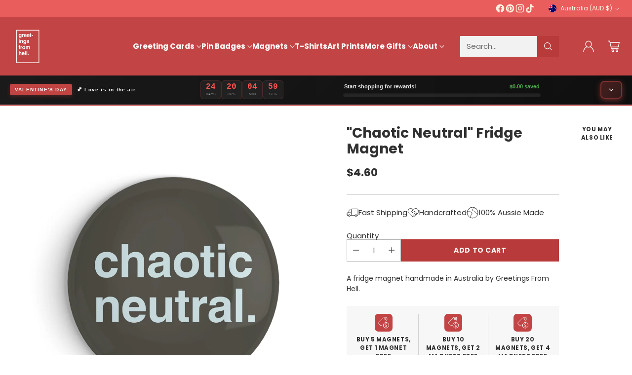

--- FILE ---
content_type: text/javascript; charset=utf-8
request_url: https://greetingsfromhell.au/products/chaotic-neutral-fridge-magnet.js
body_size: 884
content:
{"id":6580847476809,"title":"\"Chaotic Neutral\" Fridge Magnet","handle":"chaotic-neutral-fridge-magnet","description":"\u003cdiv class=\"row\"\u003e\n\u003cdiv class=\"col-xs-12\" style=\"font-size: 12px;\"\u003e\n\u003cp style=\"margin-bottom: 3px;\"\u003e\u003cb\u003eTAGS\u003c\/b\u003e\u003c\/p\u003e\n\u003ca href=\"https:\/\/greetingsfromhell.com.au\/collections\/fridge-magnets\"\u003e\n\u003cp class=\"tag magnet-tag\"\u003eMagnet\u003c\/p\u003e\n\u003c\/a\u003e\n\u003c\/div\u003e\n\u003cdiv class=\"col-xs-12\" style=\"margin-top: 8px;\"\u003e\n\u003cp style=\"font-size: 12px; margin-bottom: 3px;\"\u003e\u003cb\u003eDESCRIPTION\u003c\/b\u003e\u003c\/p\u003e\n\u003cp style=\"font-size: 14px;\"\u003eA 44mm fridge magnet by Greetings From Hell. Handmade in Brisbane, Australia. Caution: Keep away from pacemakers.\u003c\/p\u003e\n\u003c\/div\u003e\n\u003c\/div\u003e\n\u003cdiv class=\"row\"\u003e\n\u003cdiv class=\"col-sm-6 text-center\" style=\"font-size: 12px;\"\u003e\n\u003cp\u003e\u003cimg src=\"https:\/\/cdn.shopify.com\/s\/files\/1\/0789\/5871\/files\/hand-icon_62e2676f-27d1-4b82-a4b6-8ed94bfec32f.png?11082386098532141356\" alt=\"\" width=\"42px\"\u003e\u003c\/p\u003e\n\u003cp\u003eHandmade in Brisbane, Australia\u003c\/p\u003e\n\u003c\/div\u003e\n\u003cdiv class=\"col-sm-6 text-center\" style=\"font-size: 12px;\"\u003e\n\u003cp\u003e\u003cimg src=\"\/\/cdn.shopify.com\/s\/files\/1\/0789\/5871\/files\/shipping-icon_281b454d-4b5a-4866-91db-7aef6496d8b8_medium.png?v=1537060183\" alt=\"\" width=\"62px\"\u003e\u003c\/p\u003e\n\u003cp\u003ePostage calculated at checkout. Learn more \u003ca href=\"https:\/\/greetingsfromhell.com.au\/pages\/shipping\"\u003eHERE\u003c\/a\u003e.\u003c\/p\u003e\n\u003c\/div\u003e\n\u003c\/div\u003e\n\u003cdiv class=\"row\"\u003e\n\u003cdiv class=\"col-sm-4\"\u003e\n\u003cp style=\"font-size: 12px; margin-bottom: 3px;\"\u003e\u003cb\u003eCODE\u003c\/b\u003e\u003c\/p\u003e\n\u003cp style=\"font-size: 12px;\"\u003e#FM0416\u003c\/p\u003e\n\u003c\/div\u003e\n\u003cdiv class=\"col-xs-12\"\u003e\u003ca href=\"https:\/\/greetingsfromhell.com.au\/pages\/contact-us\"\u003e\n\u003cp style=\"background-color: #c24444; display: block; border-radius: 10px; text-align: center; color: #fff; margin-top: 5px; font-size: 14px; padding: 5px;\"\u003eCan't find the right badge? Create a custom badge HERE!\u003c\/p\u003e\n\u003c\/a\u003e\u003c\/div\u003e\n\u003c\/div\u003e","published_at":"2021-06-20T20:43:36+10:00","created_at":"2021-06-20T20:43:36+10:00","vendor":"Greetings From Hell","type":"Magnet","tags":["Emotion","Emotional","Fridge Magnet","Magnet"],"price":460,"price_min":460,"price_max":460,"available":true,"price_varies":false,"compare_at_price":null,"compare_at_price_min":0,"compare_at_price_max":0,"compare_at_price_varies":false,"variants":[{"id":39342854209609,"title":"Default Title","option1":"Default Title","option2":null,"option3":null,"sku":"FM0612","requires_shipping":true,"taxable":true,"featured_image":null,"available":true,"name":"\"Chaotic Neutral\" Fridge Magnet","public_title":null,"options":["Default Title"],"price":460,"weight":30,"compare_at_price":null,"inventory_quantity":-15,"inventory_management":null,"inventory_policy":"deny","barcode":null,"requires_selling_plan":false,"selling_plan_allocations":[]}],"images":["\/\/cdn.shopify.com\/s\/files\/1\/0789\/5871\/files\/FM0612-ChaoticNeutral.jpg?v=1743724961"],"featured_image":"\/\/cdn.shopify.com\/s\/files\/1\/0789\/5871\/files\/FM0612-ChaoticNeutral.jpg?v=1743724961","options":[{"name":"Title","position":1,"values":["Default Title"]}],"url":"\/products\/chaotic-neutral-fridge-magnet","media":[{"alt":null,"id":38557096804647,"position":1,"preview_image":{"aspect_ratio":1.0,"height":1000,"width":1000,"src":"https:\/\/cdn.shopify.com\/s\/files\/1\/0789\/5871\/files\/FM0612-ChaoticNeutral.jpg?v=1743724961"},"aspect_ratio":1.0,"height":1000,"media_type":"image","src":"https:\/\/cdn.shopify.com\/s\/files\/1\/0789\/5871\/files\/FM0612-ChaoticNeutral.jpg?v=1743724961","width":1000}],"requires_selling_plan":false,"selling_plan_groups":[]}

--- FILE ---
content_type: image/svg+xml
request_url: https://fluorescent.github.io/country-flags/flags/tw.svg
body_size: 351
content:
<svg xmlns="http://www.w3.org/2000/svg" id="flag-icons-tw" viewBox="0 0 512 512">
  <clipPath id="tw-a">
    <path d="M0 0h512v512H0z"/>
  </clipPath>
  <g clip-path="url(#tw-a)">
    <path fill="red" d="M0 0h768v512H0z"/>
    <path fill="#000095" d="M0 0h384v256H0z"/>
    <g fill="#fff">
      <path d="m164.3 135.4-2.7 10.2 10.1 2.7-2-7.4zm50 5.5-2 7.4 10.1-2.7-2.7-10.2zm-44.6-25.8-5.4 5.5 2 7.4z"/>
      <path d="m166.3 128-2 7.4 5.4 5.5z"/>
      <path d="m164.3 120.6-7.4 7.4 7.4 7.4 2-7.4zm14.8 29.7 5.5 5.4 7.4-2zm20.3 5.4 10.2 2.7 2.7-10.1-7.4 2z"/>
      <path d="m204.9 150.3 7.4-2 2-7.4zm-33.2-2 2.7 10.1 10.2-2.7-5.5-5.4zm20.3 5.4 7.4 2 5.5-5.4z"/>
      <path d="m184.6 155.7 7.4 7.4 7.4-7.4-7.4-2zm-12.9-48-10.1 2.7 2.7 10.2 5.4-5.5zm-2 33.2 2 7.4 7.4 2zm48-12.9 2-7.4-5.4-5.5z"/>
      <path d="m179.1 105.7-7.4 2-2 7.4zm35.2 9.4-2-7.4-7.4-2zm5.4 20.3 7.4-7.4-7.4-7.4-2 7.4z"/>
      <path d="m214.3 115.1-9.4-9.4-12.9-3.4-12.9 3.4-9.4 9.4-3.4 12.9 3.4 12.9 9.4 9.4 12.9 3.4 12.9-3.4 9.4-9.4 3.4-12.9z"/>
      <path d="m214.3 140.9 5.4-5.5-2-7.4zm5.4-20.3 2.7-10.2-10.1-2.7 2 7.4zm-7.4-12.9-2.7-10.1-10.2 2.7 5.5 5.4zm-27.7-7.4-10.2-2.7-2.7 10.1 7.4-2z"/>
      <path d="m192 102.3-7.4-2-5.5 5.4z"/>
      <path d="m199.4 100.3-7.4-7.4-7.4 7.4 7.4 2z"/>
      <path d="m204.9 105.7-5.5-5.4-7.4 2zm-20.3 50-10.2 2.7 4.7 17.6 12.9-12.9zm-5.5 20.3 12.9 48 12.9-48-12.9-12.9zm-7.4-27.7-10.1-2.7-4.7 17.5 17.5-4.7z"/>
      <path d="m156.9 163.1-12.9 48 35.1-35.1-4.7-17.6zM144 140.9 108.9 176l48-12.9 4.7-17.5z"/>
      <path d="m164.3 135.4-7.4-7.4-12.9 12.9 17.6 4.7zm0-14.8-2.7-10.2-17.6 4.7 12.9 12.9z"/>
      <path d="M144 115.1 96 128l48 12.9 12.9-12.9zm96 25.8-17.6 4.7 4.7 17.5 48 12.9z"/>
      <path d="m212.3 148.3-2.7 10.1 17.5 4.7-4.7-17.5zm-12.9 7.4-7.4 7.4 12.9 12.9 4.7-17.6zm20.3-20.3 2.7 10.2 17.6-4.7-12.9-12.9zM204.9 176l35.1 35.1-12.9-48-17.5-4.7zm7.4-68.3 10.1 2.7 4.7-17.5-17.5 4.7zm27.7 7.4L275.1 80l-48 12.9-4.7 17.5zm-12.9-22.2 12.9-48L204.9 80l4.7 17.6zm12.9 48 48-12.9-48-12.9-12.9 12.9z"/>
      <path d="m219.7 120.6 7.4 7.4 12.9-12.9-17.6-4.7zM179.1 80 144 44.9l12.9 48 17.5 4.7zm-7.4 27.7 2.7-10.1-17.5-4.7 4.7 17.5z"/>
      <path d="m156.9 92.9-48-12.9 35.1 35.1 17.6-4.7zm42.5 7.4 10.2-2.7-4.7-17.6L192 92.9z"/>
      <path d="M204.9 80 192 32l-12.9 48L192 92.9z"/>
      <path d="m184.6 100.3 7.4-7.4L179.1 80l-4.7 17.6z"/>
    </g>
    <circle cx="192" cy="128" r="54.4" fill="#000095"/>
    <circle cx="192" cy="128" r="48" fill="#fff"/>
  </g>
</svg>


--- FILE ---
content_type: application/javascript; charset=utf-8
request_url: https://pixee.gropulse.com/get_script?shop=greetings-from-hell.myshopify.com
body_size: -132
content:

  (function(){
    if (location.pathname.includes('/thank_you') || location.pathname.includes('/thank-you')) {
      var script = document.createElement("script");
      script.type = "text/javascript";
      script.src = "https://pixee.gropulse.com/get_purchase_page_script?shop=greetings-from-hell.myshopify.com";
      document.getElementsByTagName("head")[0].appendChild(script);
    }
  })();
  

--- FILE ---
content_type: image/svg+xml
request_url: https://fluorescent.github.io/country-flags/flags/gh.svg
body_size: -332
content:
<svg xmlns="http://www.w3.org/2000/svg" id="flag-icons-gh" viewBox="0 0 512 512">
  <path fill="#006b3f" d="M0 0h512v512H0z"/>
  <path fill="#fcd116" d="M0 0h512v341.3H0z"/>
  <path fill="#ce1126" d="M0 0h512v170.7H0z"/>
  <path d="m256 170.7 55.5 170.6L166.3 236h179.4L200.6 341.3z"/>
</svg>
